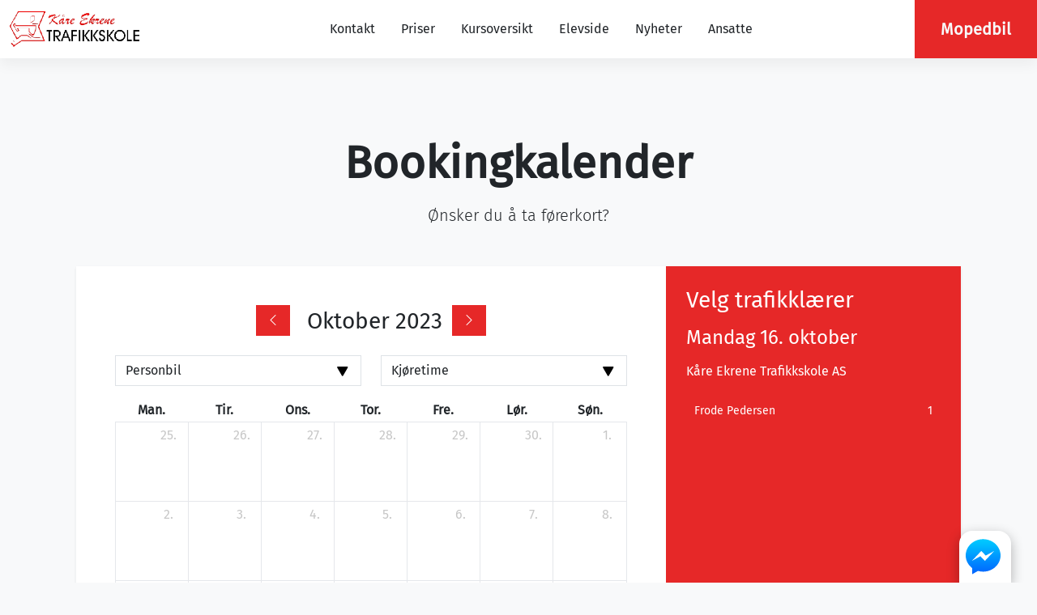

--- FILE ---
content_type: text/html; charset=UTF-8
request_url: http://ekrene.no/calendar/event_list/
body_size: 565
content:


    <div class="_teacherRelated">
        <h2>Velg trafikklærer</h2>
    </div>

    <div class="_slotRelated" style="display:none">
        <div class="TilbakeFilter _backToList" onclick="">
            <span class="bi bi-chevron-left" role="img"></span>
            Tilbake
        </div>
        <h2>Velg time</h2>
    </div>

    <h3>Mandag 16. oktober</h3>
    <p>Kåre Ekrene Trafikkskole AS</p>
    <p class="_selectedTeacher _slotRelated" style="display:none"></p>

            <ul class="_teacherList _teacherRelated">
                            <li onclick="" data-teacher_id="111152">
                    <div class="FirstLine">
                        <div class="TeacherlName">Frode Pedersen</div>
                    </div>
                    <div class="SecondLine">
                        <div class="SlotValue">1</div>
                    </div>
                    <div class="GoForSlot">
                    </div>
                </li>
                    </ul>

                            <ul class="_lessonList" id="_slots_111152" style="display:none">
                                    <li class="_orderLesson" data-slot_id="1">
                        <form id="_slot1" style="display:none">
                            <input type="hidden" name="teacher" value="111152">
                            <input type="hidden" name="start" value="1769169600">
                            <input type="hidden" name="end" value="1769175000">
                            <input type="hidden" name="class_id" value="308">
                        </form>
                        <div class="FirstLine">
                            <div class="TimeSlot">13:00-14:30

                                                            </div>
                        </div>
                        <div class="SecondLine">
                             (B) 
                            <div class="SlotValue">2 x 905,00 kr</div>
                        </div>
                    </li>
                                                </ul>
            